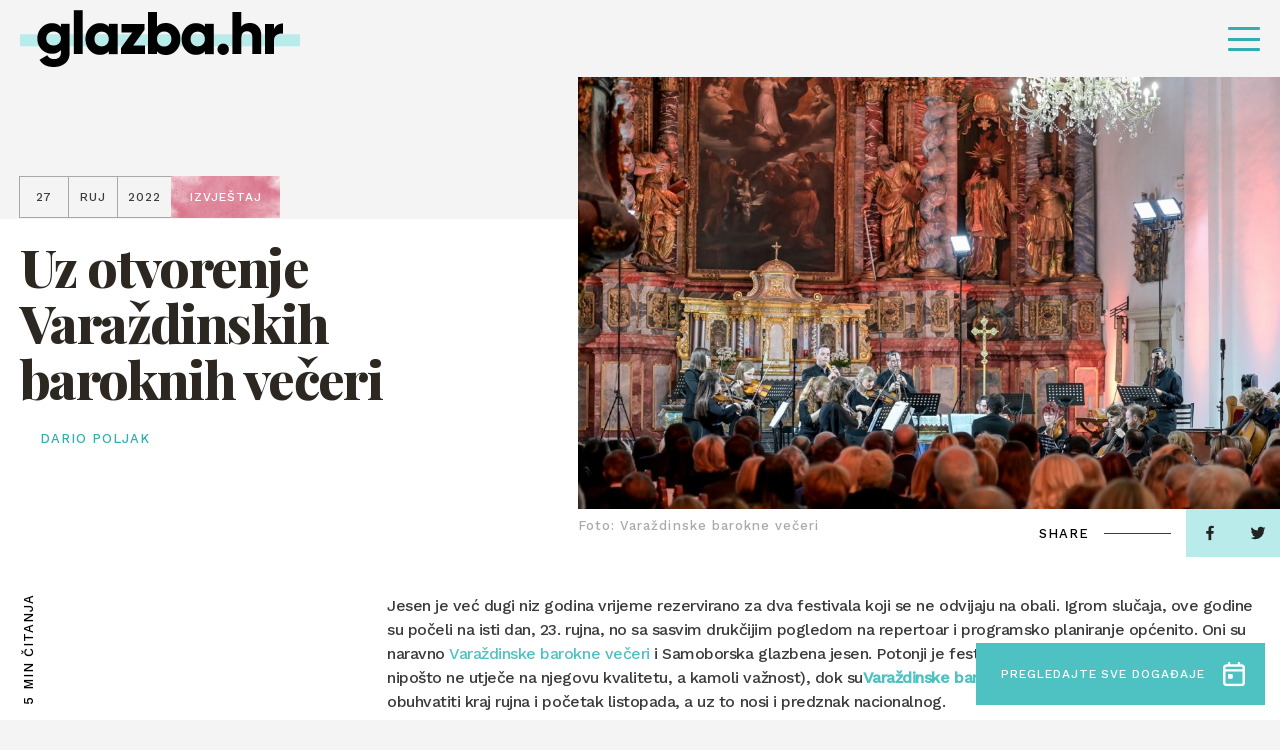

--- FILE ---
content_type: text/html; charset=UTF-8
request_url: https://glazba.hr/citaj/izvjestaj/uz-otvorenje-52-varazdinskih-baroknih-veceri/
body_size: 16396
content:
<!doctype html>
<html lang="hr">
<head>
    <meta http-equiv="Content-Type" content="text/html; charset=utf-8">
    <meta http-equiv="x-ua-compatible" content="ie=edge,chrome=1">
    <meta name="viewport" content="width=device-width, initial-scale=1.0, minimum-scale=1.0, maximum-scale=6.0, shrink-to-fit=no">
    <title>Uz otvorenje 52. Varaždinskih baroknih večeri</title>
    <meta name="format-detection" content="telephone=no">
    <meta name="csrf-token" content="ebd60868d1">
        <link rel="preconnect" href="https://fonts.gstatic.com">
    <link href="https://fonts.googleapis.com/css2?family=Work+Sans:wght@500&display=swap" rel="stylesheet">
    <link href="https://fonts.googleapis.com/css2?family=Playfair+Display:ital,wght@0,800;1,800&display=swap" rel="stylesheet">
    <link href="https://fonts.googleapis.com/css2?family=Roboto+Condensed:wght@700&display=swap" rel="stylesheet">
            <link rel="apple-touch-icon" sizes="180x180" href="https://glazba.hr/wp-content/themes/glazba-hr/public/img/favicon/apple-touch-icon.png">
    <link rel="icon" type="image/png" sizes="32x32" href="https://glazba.hr/wp-content/themes/glazba-hr/public/img/favicon/favicon-32x32.png">
    <link rel="icon" type="image/png" sizes="16x16" href="https://glazba.hr/wp-content/themes/glazba-hr/public/img/favicon/favicon-16x16.png">
    <link rel="manifest" href="https://glazba.hr/wp-content/themes/glazba-hr/public/img/favicon/site.webmanifest">
    <link rel="mask-icon" href="https://glazba.hr/wp-content/themes/glazba-hr/public/img/favicon/safari-pinned-tab.svg" color="#5bbad5">
    <meta name="msapplication-TileColor" content="#da532c">
    <meta name="theme-color" content="#ffffff">
    <link rel="stylesheet" href="https://cdn.jsdelivr.net/npm/add-to-calendar-button@1/assets/css/atcb.min.css">
    <script type="text/javascript">
        var admin_url = 'https://glazba.hr/wp-json/wp/ea/';
        var home_url = 'https://glazba.hr';
    </script>
    <!-- Google Tag Manager -->
    <script>(function(w,d,s,l,i){w[l]=w[l]||[];w[l].push({'gtm.start':
    new Date().getTime(),event:'gtm.js'});var f=d.getElementsByTagName(s)[0],
    j=d.createElement(s),dl=l!='dataLayer'?'&l='+l:'';j.async=true;j.src=
    'https://www.googletagmanager.com/gtm.js?id='+i+dl;f.parentNode.insertBefore(j,f);
    })(window,document,'script','dataLayer','GTM-57W84X5');</script>
    <!-- End Google Tag Manager -->
    <!-- Global site tag (gtag.js) - Google Analytics -->
    <script async src="https://www.googletagmanager.com/gtag/js?id=G-TN6VMBZ18P"></script>
    <script>
    window.dataLayer = window.dataLayer || [];
    function gtag(){dataLayer.push(arguments);}
    gtag('js', new Date());

    gtag('config', 'G-TN6VMBZ18P');
    </script>
    <!-- Meta Pixel Code -->
    <script>
        !function(f,b,e,v,n,t,s)
        {if(f.fbq)return;n=f.fbq=function(){n.callMethod?
        n.callMethod.apply(n,arguments):n.queue.push(arguments)};
        if(!f._fbq)f._fbq=n;n.push=n;n.loaded=!0;n.version='2.0';
        n.queue=[];t=b.createElement(e);t.async=!0;
        t.src=v;s=b.getElementsByTagName(e)[0];
        s.parentNode.insertBefore(t,s)}(window, document,'script',
        'https://connect.facebook.net/en_US/fbevents.js');
        fbq('init', '782391936377548');
        fbq('track', 'PageView');
        </script>
        <noscript><img height="1" width="1" style="display:none"
        src="https://www.facebook.com/tr?id=782391936377548&ev=PageView&noscript=1"
    /></noscript>
    <!-- End Meta Pixel Code -->

            <meta name="facebook-domain-verification" content="awpsczlinflg2a6pbun55863qoe8a0" />
    <script id="Cookiebot" src="https://consent.cookiebot.com/uc.js" data-cbid="6abab2db-ae41-4c9e-a0e8-53241fc35a5f" data-blockingmode="none" type="text/javascript"></script>

    
<!-- Search Engine Optimization by Rank Math - https://rankmath.com/ -->
<meta name="description" content="Jesen je već dugi niz godina vrijeme rezervirano za dva festivala koji se ne odvijaju na obali. Igrom slučaja, ove godine su počeli na isti dan, 23. rujna, no"/>
<meta name="robots" content="follow, index, max-snippet:-1, max-video-preview:-1, max-image-preview:large"/>
<link rel="canonical" href="https://glazba.hr/citaj/izvjestaj/uz-otvorenje-52-varazdinskih-baroknih-veceri/" />
<meta property="og:locale" content="hr_HR" />
<meta property="og:type" content="article" />
<meta property="og:title" content="Uz otvorenje 52. Varaždinskih baroknih večeri" />
<meta property="og:description" content="Jesen je već dugi niz godina vrijeme rezervirano za dva festivala koji se ne odvijaju na obali. Igrom slučaja, ove godine su počeli na isti dan, 23. rujna, no" />
<meta property="og:url" content="https://glazba.hr/citaj/izvjestaj/uz-otvorenje-52-varazdinskih-baroknih-veceri/" />
<meta property="og:site_name" content="Glazba.hr" />
<meta property="article:section" content="Izvještaj" />
<meta property="og:image" content="https://glazba.hr/wp-content/uploads/2022/09/vbv5.jpg" />
<meta property="og:image:secure_url" content="https://glazba.hr/wp-content/uploads/2022/09/vbv5.jpg" />
<meta property="og:image:width" content="1600" />
<meta property="og:image:height" content="872" />
<meta property="og:image:alt" content="Varaždinske barokne večeri" />
<meta property="og:image:type" content="image/jpeg" />
<meta property="article:published_time" content="2022-09-27T17:51:18+02:00" />
<meta name="twitter:card" content="summary_large_image" />
<meta name="twitter:title" content="Uz otvorenje 52. Varaždinskih baroknih večeri" />
<meta name="twitter:description" content="Jesen je već dugi niz godina vrijeme rezervirano za dva festivala koji se ne odvijaju na obali. Igrom slučaja, ove godine su počeli na isti dan, 23. rujna, no" />
<meta name="twitter:image" content="https://glazba.hr/wp-content/uploads/2022/09/vbv5.jpg" />
<meta name="twitter:label1" content="Written by" />
<meta name="twitter:data1" content="carolina" />
<meta name="twitter:label2" content="Time to read" />
<meta name="twitter:data2" content="4 minutes" />
<script type="application/ld+json" class="rank-math-schema">{"@context":"https://schema.org","@graph":[{"@type":["Organization","Person"],"@id":"https://glazba.hr/#person","name":"Glazba.hr","url":"https://glazba.hr"},{"@type":"WebSite","@id":"https://glazba.hr/#website","url":"https://glazba.hr","name":"Glazba.hr","publisher":{"@id":"https://glazba.hr/#person"},"inLanguage":"hr"},{"@type":"ImageObject","@id":"https://glazba.hr/wp-content/uploads/2022/09/vbv5.jpg","url":"https://glazba.hr/wp-content/uploads/2022/09/vbv5.jpg","width":"1600","height":"872","caption":"Vara\u017edinske barokne ve\u010deri","inLanguage":"hr"},{"@type":"WebPage","@id":"https://glazba.hr/citaj/izvjestaj/uz-otvorenje-52-varazdinskih-baroknih-veceri/#webpage","url":"https://glazba.hr/citaj/izvjestaj/uz-otvorenje-52-varazdinskih-baroknih-veceri/","name":"Uz otvorenje 52. Vara\u017edinskih baroknih ve\u010deri","datePublished":"2022-09-27T17:51:18+02:00","dateModified":"2022-09-27T17:51:18+02:00","isPartOf":{"@id":"https://glazba.hr/#website"},"primaryImageOfPage":{"@id":"https://glazba.hr/wp-content/uploads/2022/09/vbv5.jpg"},"inLanguage":"hr"},{"@type":"Person","@id":"https://glazba.hr/author/carolina/","name":"carolina","url":"https://glazba.hr/author/carolina/","image":{"@type":"ImageObject","@id":"https://secure.gravatar.com/avatar/1d3b9333002c1b44427a86cd560e19c1d50117ac1fccc9c2fda24ba798a0a175?s=96&amp;d=mm&amp;r=g","url":"https://secure.gravatar.com/avatar/1d3b9333002c1b44427a86cd560e19c1d50117ac1fccc9c2fda24ba798a0a175?s=96&amp;d=mm&amp;r=g","caption":"carolina","inLanguage":"hr"}},{"@type":"BlogPosting","headline":"Uz otvorenje 52. Vara\u017edinskih baroknih ve\u010deri","keywords":"Vara\u017edinskih baroknih ve\u010deri","datePublished":"2022-09-27T17:51:18+02:00","dateModified":"2022-09-27T17:51:18+02:00","articleSection":"Izvje\u0161taj","author":{"@id":"https://glazba.hr/author/carolina/","name":"carolina"},"publisher":{"@id":"https://glazba.hr/#person"},"description":"Jesen je ve\u0107 dugi niz godina vrijeme rezervirano za dva festivala koji se ne odvijaju na obali. Igrom slu\u010daja, ove godine su po\u010deli na isti dan, 23. rujna, no","name":"Uz otvorenje 52. Vara\u017edinskih baroknih ve\u010deri","@id":"https://glazba.hr/citaj/izvjestaj/uz-otvorenje-52-varazdinskih-baroknih-veceri/#richSnippet","isPartOf":{"@id":"https://glazba.hr/citaj/izvjestaj/uz-otvorenje-52-varazdinskih-baroknih-veceri/#webpage"},"image":{"@id":"https://glazba.hr/wp-content/uploads/2022/09/vbv5.jpg"},"inLanguage":"hr","mainEntityOfPage":{"@id":"https://glazba.hr/citaj/izvjestaj/uz-otvorenje-52-varazdinskih-baroknih-veceri/#webpage"}}]}</script>
<!-- /Rank Math WordPress SEO plugin -->

<link rel='dns-prefetch' href='//ajax.googleapis.com' />
<link rel="alternate" title="oEmbed (JSON)" type="application/json+oembed" href="https://glazba.hr/wp-json/oembed/1.0/embed?url=https%3A%2F%2Fglazba.hr%2Fcitaj%2Fizvjestaj%2Fuz-otvorenje-52-varazdinskih-baroknih-veceri%2F" />
<link rel="alternate" title="oEmbed (XML)" type="text/xml+oembed" href="https://glazba.hr/wp-json/oembed/1.0/embed?url=https%3A%2F%2Fglazba.hr%2Fcitaj%2Fizvjestaj%2Fuz-otvorenje-52-varazdinskih-baroknih-veceri%2F&#038;format=xml" />
<style id='wp-img-auto-sizes-contain-inline-css' type='text/css'>
img:is([sizes=auto i],[sizes^="auto," i]){contain-intrinsic-size:3000px 1500px}
/*# sourceURL=wp-img-auto-sizes-contain-inline-css */
</style>
<style id='classic-theme-styles-inline-css' type='text/css'>
/*! This file is auto-generated */
.wp-block-button__link{color:#fff;background-color:#32373c;border-radius:9999px;box-shadow:none;text-decoration:none;padding:calc(.667em + 2px) calc(1.333em + 2px);font-size:1.125em}.wp-block-file__button{background:#32373c;color:#fff;text-decoration:none}
/*# sourceURL=/wp-includes/css/classic-themes.min.css */
</style>
<link rel='stylesheet' id='style-css' href='https://glazba.hr/wp-content/themes/glazba-hr/public/css/style.css?id=4fea233e34daddf4ab10&#038;ver=1.0' type='text/css' media='' />
<link rel='stylesheet' id='vendor-css' href='https://glazba.hr/wp-content/themes/glazba-hr/public/css/vendor.css?id=8aee5c1c3723c226c3ab&#038;ver=1.0' type='text/css' media='' />
<link rel="https://api.w.org/" href="https://glazba.hr/wp-json/" /><link rel="alternate" title="JSON" type="application/json" href="https://glazba.hr/wp-json/wp/v2/posts/26923" /><link rel='shortlink' href='https://glazba.hr/?p=26923' />
<style id='global-styles-inline-css' type='text/css'>
:root{--wp--preset--aspect-ratio--square: 1;--wp--preset--aspect-ratio--4-3: 4/3;--wp--preset--aspect-ratio--3-4: 3/4;--wp--preset--aspect-ratio--3-2: 3/2;--wp--preset--aspect-ratio--2-3: 2/3;--wp--preset--aspect-ratio--16-9: 16/9;--wp--preset--aspect-ratio--9-16: 9/16;--wp--preset--color--black: #000000;--wp--preset--color--cyan-bluish-gray: #abb8c3;--wp--preset--color--white: #ffffff;--wp--preset--color--pale-pink: #f78da7;--wp--preset--color--vivid-red: #cf2e2e;--wp--preset--color--luminous-vivid-orange: #ff6900;--wp--preset--color--luminous-vivid-amber: #fcb900;--wp--preset--color--light-green-cyan: #7bdcb5;--wp--preset--color--vivid-green-cyan: #00d084;--wp--preset--color--pale-cyan-blue: #8ed1fc;--wp--preset--color--vivid-cyan-blue: #0693e3;--wp--preset--color--vivid-purple: #9b51e0;--wp--preset--gradient--vivid-cyan-blue-to-vivid-purple: linear-gradient(135deg,rgb(6,147,227) 0%,rgb(155,81,224) 100%);--wp--preset--gradient--light-green-cyan-to-vivid-green-cyan: linear-gradient(135deg,rgb(122,220,180) 0%,rgb(0,208,130) 100%);--wp--preset--gradient--luminous-vivid-amber-to-luminous-vivid-orange: linear-gradient(135deg,rgb(252,185,0) 0%,rgb(255,105,0) 100%);--wp--preset--gradient--luminous-vivid-orange-to-vivid-red: linear-gradient(135deg,rgb(255,105,0) 0%,rgb(207,46,46) 100%);--wp--preset--gradient--very-light-gray-to-cyan-bluish-gray: linear-gradient(135deg,rgb(238,238,238) 0%,rgb(169,184,195) 100%);--wp--preset--gradient--cool-to-warm-spectrum: linear-gradient(135deg,rgb(74,234,220) 0%,rgb(151,120,209) 20%,rgb(207,42,186) 40%,rgb(238,44,130) 60%,rgb(251,105,98) 80%,rgb(254,248,76) 100%);--wp--preset--gradient--blush-light-purple: linear-gradient(135deg,rgb(255,206,236) 0%,rgb(152,150,240) 100%);--wp--preset--gradient--blush-bordeaux: linear-gradient(135deg,rgb(254,205,165) 0%,rgb(254,45,45) 50%,rgb(107,0,62) 100%);--wp--preset--gradient--luminous-dusk: linear-gradient(135deg,rgb(255,203,112) 0%,rgb(199,81,192) 50%,rgb(65,88,208) 100%);--wp--preset--gradient--pale-ocean: linear-gradient(135deg,rgb(255,245,203) 0%,rgb(182,227,212) 50%,rgb(51,167,181) 100%);--wp--preset--gradient--electric-grass: linear-gradient(135deg,rgb(202,248,128) 0%,rgb(113,206,126) 100%);--wp--preset--gradient--midnight: linear-gradient(135deg,rgb(2,3,129) 0%,rgb(40,116,252) 100%);--wp--preset--font-size--small: 13px;--wp--preset--font-size--medium: 20px;--wp--preset--font-size--large: 36px;--wp--preset--font-size--x-large: 42px;--wp--preset--spacing--20: 0.44rem;--wp--preset--spacing--30: 0.67rem;--wp--preset--spacing--40: 1rem;--wp--preset--spacing--50: 1.5rem;--wp--preset--spacing--60: 2.25rem;--wp--preset--spacing--70: 3.38rem;--wp--preset--spacing--80: 5.06rem;--wp--preset--shadow--natural: 6px 6px 9px rgba(0, 0, 0, 0.2);--wp--preset--shadow--deep: 12px 12px 50px rgba(0, 0, 0, 0.4);--wp--preset--shadow--sharp: 6px 6px 0px rgba(0, 0, 0, 0.2);--wp--preset--shadow--outlined: 6px 6px 0px -3px rgb(255, 255, 255), 6px 6px rgb(0, 0, 0);--wp--preset--shadow--crisp: 6px 6px 0px rgb(0, 0, 0);}:where(.is-layout-flex){gap: 0.5em;}:where(.is-layout-grid){gap: 0.5em;}body .is-layout-flex{display: flex;}.is-layout-flex{flex-wrap: wrap;align-items: center;}.is-layout-flex > :is(*, div){margin: 0;}body .is-layout-grid{display: grid;}.is-layout-grid > :is(*, div){margin: 0;}:where(.wp-block-columns.is-layout-flex){gap: 2em;}:where(.wp-block-columns.is-layout-grid){gap: 2em;}:where(.wp-block-post-template.is-layout-flex){gap: 1.25em;}:where(.wp-block-post-template.is-layout-grid){gap: 1.25em;}.has-black-color{color: var(--wp--preset--color--black) !important;}.has-cyan-bluish-gray-color{color: var(--wp--preset--color--cyan-bluish-gray) !important;}.has-white-color{color: var(--wp--preset--color--white) !important;}.has-pale-pink-color{color: var(--wp--preset--color--pale-pink) !important;}.has-vivid-red-color{color: var(--wp--preset--color--vivid-red) !important;}.has-luminous-vivid-orange-color{color: var(--wp--preset--color--luminous-vivid-orange) !important;}.has-luminous-vivid-amber-color{color: var(--wp--preset--color--luminous-vivid-amber) !important;}.has-light-green-cyan-color{color: var(--wp--preset--color--light-green-cyan) !important;}.has-vivid-green-cyan-color{color: var(--wp--preset--color--vivid-green-cyan) !important;}.has-pale-cyan-blue-color{color: var(--wp--preset--color--pale-cyan-blue) !important;}.has-vivid-cyan-blue-color{color: var(--wp--preset--color--vivid-cyan-blue) !important;}.has-vivid-purple-color{color: var(--wp--preset--color--vivid-purple) !important;}.has-black-background-color{background-color: var(--wp--preset--color--black) !important;}.has-cyan-bluish-gray-background-color{background-color: var(--wp--preset--color--cyan-bluish-gray) !important;}.has-white-background-color{background-color: var(--wp--preset--color--white) !important;}.has-pale-pink-background-color{background-color: var(--wp--preset--color--pale-pink) !important;}.has-vivid-red-background-color{background-color: var(--wp--preset--color--vivid-red) !important;}.has-luminous-vivid-orange-background-color{background-color: var(--wp--preset--color--luminous-vivid-orange) !important;}.has-luminous-vivid-amber-background-color{background-color: var(--wp--preset--color--luminous-vivid-amber) !important;}.has-light-green-cyan-background-color{background-color: var(--wp--preset--color--light-green-cyan) !important;}.has-vivid-green-cyan-background-color{background-color: var(--wp--preset--color--vivid-green-cyan) !important;}.has-pale-cyan-blue-background-color{background-color: var(--wp--preset--color--pale-cyan-blue) !important;}.has-vivid-cyan-blue-background-color{background-color: var(--wp--preset--color--vivid-cyan-blue) !important;}.has-vivid-purple-background-color{background-color: var(--wp--preset--color--vivid-purple) !important;}.has-black-border-color{border-color: var(--wp--preset--color--black) !important;}.has-cyan-bluish-gray-border-color{border-color: var(--wp--preset--color--cyan-bluish-gray) !important;}.has-white-border-color{border-color: var(--wp--preset--color--white) !important;}.has-pale-pink-border-color{border-color: var(--wp--preset--color--pale-pink) !important;}.has-vivid-red-border-color{border-color: var(--wp--preset--color--vivid-red) !important;}.has-luminous-vivid-orange-border-color{border-color: var(--wp--preset--color--luminous-vivid-orange) !important;}.has-luminous-vivid-amber-border-color{border-color: var(--wp--preset--color--luminous-vivid-amber) !important;}.has-light-green-cyan-border-color{border-color: var(--wp--preset--color--light-green-cyan) !important;}.has-vivid-green-cyan-border-color{border-color: var(--wp--preset--color--vivid-green-cyan) !important;}.has-pale-cyan-blue-border-color{border-color: var(--wp--preset--color--pale-cyan-blue) !important;}.has-vivid-cyan-blue-border-color{border-color: var(--wp--preset--color--vivid-cyan-blue) !important;}.has-vivid-purple-border-color{border-color: var(--wp--preset--color--vivid-purple) !important;}.has-vivid-cyan-blue-to-vivid-purple-gradient-background{background: var(--wp--preset--gradient--vivid-cyan-blue-to-vivid-purple) !important;}.has-light-green-cyan-to-vivid-green-cyan-gradient-background{background: var(--wp--preset--gradient--light-green-cyan-to-vivid-green-cyan) !important;}.has-luminous-vivid-amber-to-luminous-vivid-orange-gradient-background{background: var(--wp--preset--gradient--luminous-vivid-amber-to-luminous-vivid-orange) !important;}.has-luminous-vivid-orange-to-vivid-red-gradient-background{background: var(--wp--preset--gradient--luminous-vivid-orange-to-vivid-red) !important;}.has-very-light-gray-to-cyan-bluish-gray-gradient-background{background: var(--wp--preset--gradient--very-light-gray-to-cyan-bluish-gray) !important;}.has-cool-to-warm-spectrum-gradient-background{background: var(--wp--preset--gradient--cool-to-warm-spectrum) !important;}.has-blush-light-purple-gradient-background{background: var(--wp--preset--gradient--blush-light-purple) !important;}.has-blush-bordeaux-gradient-background{background: var(--wp--preset--gradient--blush-bordeaux) !important;}.has-luminous-dusk-gradient-background{background: var(--wp--preset--gradient--luminous-dusk) !important;}.has-pale-ocean-gradient-background{background: var(--wp--preset--gradient--pale-ocean) !important;}.has-electric-grass-gradient-background{background: var(--wp--preset--gradient--electric-grass) !important;}.has-midnight-gradient-background{background: var(--wp--preset--gradient--midnight) !important;}.has-small-font-size{font-size: var(--wp--preset--font-size--small) !important;}.has-medium-font-size{font-size: var(--wp--preset--font-size--medium) !important;}.has-large-font-size{font-size: var(--wp--preset--font-size--large) !important;}.has-x-large-font-size{font-size: var(--wp--preset--font-size--x-large) !important;}
/*# sourceURL=global-styles-inline-css */
</style>
</head>
<body class="wp-singular post-template-default single single-post postid-26923 single-format-standard wp-theme-glazba-hr singular loaded" data-method='smoothScroll'>
    <!-- Google Tag Manager (noscript) -->
    <noscript><iframe src="https://www.googletagmanager.com/ns.html?id=GTM-57W84X5"
    height="0" width="0" style="display:none;visibility:hidden"></iframe></noscript>
    <!-- End Google Tag Manager (noscript) -->
    <svg xmlns="http://www.w3.org/2000/svg" class="visually-hidden"><defs><symbol id="search-icon" viewBox="0 0 23.226 23.429"><path d="M282.62 279.867l-4.359-4.4a9.914 9.914 0 10-8.33 4.566 9.819 9.819 0 005.4-1.615l4.36 4.4a2.056 2.056 0 002.926 0 2.1 2.1 0 00.003-2.951zm-20.282-9.849a7.593 7.593 0 1113.549 4.74l-1.257 1.268a7.513 7.513 0 01-4.7 1.651 7.626 7.626 0 01-7.592-7.659z" transform="translate(-260 -260.001)"/></symbol><symbol id="speaker-icon" viewBox="0 0 19 16.937"><path d="M10.549 16.937a1.982 1.982 0 01-1.3-.51l-3.17-2.666H2.153A2.165 2.165 0 010 11.643V5.292a2.164 2.164 0 012.153-2.116h3.926L9.246.51a1.98 1.98 0 011.3-.51 2.056 2.056 0 01.854.194 2.131 2.131 0 011.267 1.922v12.7a2.132 2.132 0 01-1.267 1.927 2.052 2.052 0 01-.851.194zM2.153 5.292v6.35H6.46a1.4 1.4 0 01.759.256l1.267 1.106 2.027 1.815V2.116L8.486 3.931 7.219 5.037a1.405 1.405 0 01-.759.255H2.153zm15.6 9.527a1.046 1.046 0 01-.529-.142l-1.773-1.059a1.093 1.093 0 01-.381-1.446.962.962 0 01.868-.529 1.048 1.048 0 01.525.143l1.9 1.058a1.243 1.243 0 01.38 1.446 1.265 1.265 0 01-.988.53zm.1-5.293h-2.02a.992.992 0 01-1.013-1.058.992.992 0 011.013-1.059h2.027A1.1 1.1 0 0119 8.468a1.1 1.1 0 01-1.14 1.058zm-1.91-4.233a.964.964 0 01-.87-.529 1.093 1.093 0 01.381-1.446l1.773-1.058a1.046 1.046 0 01.529-.142 1.265 1.265 0 01.991.529 1.244 1.244 0 01-.38 1.446l-1.9 1.059a1.05 1.05 0 01-.524.141z"/></symbol><symbol id="camera-icon" viewBox="0 0 19 17.1"><path id="Shape" d="M11.332 17.1h-8.47A2.842 2.842 0 010 14.25v-5.7a2.933 2.933 0 01.916-2.173A3.987 3.987 0 010 3.8a3.792 3.792 0 016.638-2.513 3.793 3.793 0 016.64 2.513 3.6 3.6 0 01-.687 2.173 2.852 2.852 0 011.489 1.669l1.83-1.449A1.9 1.9 0 0119 7.677v7.447a1.9 1.9 0 01-3.09 1.484l-1.831-1.448a2.887 2.887 0 01-2.747 1.94zm-8.47-9.5a.994.994 0 00-1.03.95v5.7a.994.994 0 001.03.951h8.47a.994.994 0 001.03-.951v-5.7a.994.994 0 00-1.03-.95h-8.47zm14.193.076l-2.862 2.281v2.886l2.862 2.28V7.677zM9.5 1.9a1.881 1.881 0 00-1.946 1.9A1.881 1.881 0 009.5 5.7a1.847 1.847 0 001.832-1.9A1.847 1.847 0 009.5 1.9zm-5.722 0a1.949 1.949 0 00-1.946 1.9 1.949 1.949 0 001.946 1.9 1.846 1.846 0 001.83-1.9 1.847 1.847 0 00-1.83-1.9z"/></symbol><symbol id="dots-icon" viewBox="0 0 14.167 14.167"><path d="M11.667 12.917a1.25 1.25 0 111.25 1.25 1.25 1.25 0 01-1.25-1.25zm-5.833 0a1.25 1.25 0 111.25 1.25 1.25 1.25 0 01-1.251-1.25zm-5.834 0a1.25 1.25 0 111.25 1.25A1.25 1.25 0 010 12.917zm11.667-5.834a1.25 1.25 0 111.25 1.25 1.25 1.25 0 01-1.25-1.25zm-5.833 0a1.25 1.25 0 111.25 1.25 1.25 1.25 0 01-1.251-1.25zM0 7.083a1.25 1.25 0 111.25 1.25A1.25 1.25 0 010 7.083zM11.667 1.25a1.25 1.25 0 111.25 1.25 1.25 1.25 0 01-1.25-1.25zm-5.833 0A1.25 1.25 0 117.083 2.5a1.25 1.25 0 01-1.25-1.25zM0 1.25A1.25 1.25 0 111.25 2.5 1.25 1.25 0 010 1.25z"/></symbol><symbol id="arrow-right" viewBox="0 0 41.342 16.85"><g fill="rgba(0,0,0,0)" stroke-linecap="round"><path transform="translate(.5 8.425)" d="M0 0h39.466"/><path transform="translate(31.201 8.425)" d="M9.437 0L0 7.722"/><path transform="translate(31.201 .704)" d="M9.437 7.722L0 0"/></g></symbol><symbol id="arrow-right-2" viewBox="0 0 26.261 18.377"><path d="M0 9.845V8.532a.657.657 0 01.657-.657h21.232l-5.843-5.83a.657.657 0 010-.932l.932-.919a.657.657 0 01.932 0l8.062 8.049a.985.985 0 01.289.7v.5a1.011 1.011 0 01-.289.7l-8.062 8.04a.657.657 0 01-.932 0l-.932-.932a.643.643 0 010-.919l5.843-5.83H.657A.657.657 0 010 9.845z"/></symbol><symbol id="arrow-right-3" viewBox="0 0 41.342 16.85"><g id="Arrow" transform="translate(.5 .704)" fill="rgba(0,0,0,0)" stroke="#4ec1c2" stroke-linecap="round" stroke-width="1"><path id="Line_4" data-name="Line 4" transform="translate(0 7.721)" d="M0 0h39.466"/><path id="Line_6" data-name="Line 6" transform="translate(30.701 7.721)" d="M9.437 0L0 7.722"/><path id="Line_7" data-name="Line 7" transform="translate(30.701)" d="M9.437 7.722L0 0"/></g></symbol><symbol id="arrow-left" viewBox="0 0 41.342 16.851"><g fill="rgba(0,0,0,0)" stroke="#fff" stroke-linecap="round"><path data-name="Line 4" transform="translate(1.377 8.426)" d="M39.466 0H0"/><path data-name="Line 6" transform="translate(.704 8.426)" d="M0 0l9.437 7.722"/><path data-name="Line 7" transform="translate(.704 .704)" d="M0 7.722L9.437 0"/></g></symbol><symbol id="arrow-left-2" viewBox="0 0 41.342 16.85"><g fill="rgba(0,0,0,0)" stroke="#000" stroke-linecap="round"><path data-name="Line 4" transform="translate(1.377 8.425)" d="M39.466 0H0"/><path data-name="Line 6" transform="translate(.704 8.425)" d="M0 0l9.437 7.722"/><path data-name="Line 7" transform="translate(.704 .704)" d="M0 7.722L9.437 0"/></g></symbol><symbol id="arrow-left-3" viewBox="0 0 41.342 16.851"><g id="Arrow" transform="translate(.704 .704)" fill="rgba(0,0,0,0)" stroke="#4ec1c2" stroke-linecap="round" stroke-width="1"><path id="Line_4" data-name="Line 4" transform="translate(.672 7.722)" d="M39.466 0H0"/><path id="Line_6" data-name="Line 6" transform="translate(0 7.722)" d="M0 0l9.437 7.722"/><path id="Line_7" data-name="Line 7" d="M0 7.722L9.437 0"/></g></symbol><symbol id="quotes" viewBox="0 0 29.05 22.644"><path id="Path_1251" data-name="Path 1251" d="M52.274-478.513L55.146-490H49.4c-4.308 10.383-5.3 13.476-5.3 16.679a5.833 5.833 0 006.075 5.965 5.806 5.806 0 005.965-5.965 5.124 5.124 0 00-3.866-5.192zm17.01 0L72.156-490h-5.744c-4.308 10.383-5.3 13.476-5.3 16.679a5.806 5.806 0 005.965 5.965 5.833 5.833 0 006.075-5.965 5.242 5.242 0 00-3.868-5.192z" transform="translate(-44.1 490)"/></symbol><symbol id="facebook" viewBox="0 0 7.529 14.87"><path d="M4.887 14.87V8.087h2.22l.332-2.643H4.887V3.756c0-.765.207-1.287 1.277-1.287h1.365V.1A17.819 17.819 0 005.54 0a3.147 3.147 0 00-3.315 3.494v1.949H0v2.644h2.225v6.783z"/></symbol><symbol id="twitter" viewBox="0 0 14.524 12.107"><path d="M4.568 12.107a8.539 8.539 0 008.478-8.7c0-.132 0-.263-.009-.395a6.137 6.137 0 001.487-1.582 5.877 5.877 0 01-1.711.482 3.06 3.06 0 001.31-1.688 5.911 5.911 0 01-1.892.742A2.943 2.943 0 0010.056 0a3.02 3.02 0 00-2.981 3.056 3.19 3.19 0 00.077.7A8.392 8.392 0 011.011.56 3.1 3.1 0 00.608 2.1a3.077 3.077 0 001.325 2.54 2.909 2.909 0 01-1.349-.382v.038a3.039 3.039 0 002.39 3 2.908 2.908 0 01-1.346.051 3 3 0 002.784 2.122A5.89 5.89 0 010 10.734a8.279 8.279 0 004.568 1.373"/></symbol><symbol id="instagram" viewBox="0 0 14.524 14.897"><path d="M7.262 14.9c-1.952 0-2.211-.009-2.994-.045a5.238 5.238 0 01-1.763-.347 3.516 3.516 0 01-1.286-.859 3.624 3.624 0 01-.837-1.319 5.616 5.616 0 01-.338-1.808C.008 9.717 0 9.451 0 7.448S.008 5.18.044 4.377a5.626 5.626 0 01.338-1.808 3.622 3.622 0 01.837-1.318A3.54 3.54 0 012.505.39 5.277 5.277 0 014.268.044C5.054.008 5.314 0 7.262 0s2.208.008 2.994.044A5.272 5.272 0 0112.02.39a3.54 3.54 0 011.286.86 3.654 3.654 0 01.838 1.318 5.652 5.652 0 01.337 1.808c.035.787.044 1.049.044 3.071s-.008 2.284-.044 3.071a5.641 5.641 0 01-.337 1.808 3.655 3.655 0 01-.838 1.319 3.516 3.516 0 01-1.286.859 5.233 5.233 0 01-1.763.347c-.783.037-1.042.049-2.995.049zm0-13.555c-1.941 0-2.171.008-2.934.043a3.908 3.908 0 00-1.349.256 2.243 2.243 0 00-.835.557 2.289 2.289 0 00-.542.857 4.169 4.169 0 00-.251 1.383c-.035.8-.043 1.034-.043 3.01s.007 2.213.043 3.01a4.156 4.156 0 00.249 1.38 2.306 2.306 0 00.542.857 2.239 2.239 0 00.835.556 3.879 3.879 0 001.349.258c.763.036.993.043 2.934.043s2.171-.008 2.935-.043a3.89 3.89 0 001.349-.258 2.25 2.25 0 00.835-.556 2.334 2.334 0 00.543-.857 4.187 4.187 0 00.25-1.382c.035-.784.042-1.019.042-3.01s-.007-2.227-.042-3.01a4.2 4.2 0 00-.25-1.383 2.308 2.308 0 00-.543-.857 2.255 2.255 0 00-.835-.557 3.919 3.919 0 00-1.344-.257c-.766-.035-1-.043-2.938-.043zm0 9.932a3.783 3.783 0 01-3.73-3.826 3.783 3.783 0 013.73-3.826 3.782 3.782 0 013.728 3.826 3.782 3.782 0 01-3.728 3.823zm0-6.308a2.483 2.483 0 102.421 2.479 2.455 2.455 0 00-2.421-2.482zm3.877-.6a.894.894 0 11.871-.894.884.884 0 01-.871.891z"/></symbol><symbol id="img-ico" viewBox="0 0 19.812 15.851"><path d="M17.784 15.851H2.029A1.962 1.962 0 010 13.869V1.981A1.961 1.961 0 012.029 0h15.755a1.961 1.961 0 012.028 1.981v11.888a1.961 1.961 0 01-2.028 1.982zM4.535 10.068L2.029 11.9v1.967h15.755V11.26c0-.042-.08-.094-.173-.155l-.066-.044L14.2 7.318l-5.133 4.34a1.121 1.121 0 01-.645.23.971.971 0 01-.43-.1zm-.1-2.143a1.093 1.093 0 01.459.105l3.342 1.691 5.49-4.54a.909.909 0 01.635-.229 1.078 1.078 0 01.8.332l2.626 3.069V1.981H2.029v7.486L3.82 8.11a1.2 1.2 0 01.615-.185zm3.442-.99a1.428 1.428 0 01-1.432-1.487 1.427 1.427 0 011.432-1.485 1.54 1.54 0 011.552 1.485 1.541 1.541 0 01-1.552 1.487z"/></symbol><symbol id="calendar-ico" viewBox="0 0 22.701 25.124"><path d="M18.917 25.124H3.784A3.875 3.875 0 010 21.355V6.28a3.875 3.875 0 013.784-3.768h1.362V1.256A1.181 1.181 0 016.357 0a1.181 1.181 0 011.21 1.256v1.256h7.566V1.256A1.283 1.283 0 0116.344 0a1.314 1.314 0 011.362 1.256v1.256h1.211A3.758 3.758 0 0122.7 6.28v15.075a3.758 3.758 0 01-3.784 3.769zM2.573 10.049v11.306a1.283 1.283 0 001.211 1.256h15.133a1.181 1.181 0 001.211-1.256V10.049zm1.211-5.025A1.283 1.283 0 002.573 6.28v1.256h17.555V6.28a1.181 1.181 0 00-1.211-1.256H3.784zm5.145 12.562H6.357a1.181 1.181 0 01-1.211-1.257v-2.513a1.181 1.181 0 011.211-1.256h2.572a1.282 1.282 0 011.209 1.256v2.513a1.283 1.283 0 01-1.209 1.257z"/></symbol><symbol id="x-ico" viewBox="0 0 28.284 28.284"><g data-name="Icons/Grid"><path d="M9.889 20a1 1 0 01-1-1v-7.889H1a1 1 0 01-1-1v-.222a1 1 0 011-1h7.889V1a1 1 0 011-1h.222a1 1 0 011 1v7.889H19a1 1 0 011 1v.222a1 1 0 01-1 1h-7.889V19a1 1 0 01-1 1z" transform="rotate(45 7.071 17.07)" fill="#fff" data-name="Group 50"/></g></symbol><symbol id="cross-icon" viewBox="0 0 20 20"><path d="M9.889 20a1 1 0 01-1-1v-7.889H1a1 1 0 01-1-1v-.222a1 1 0 011-1h7.889V1a1 1 0 011-1h.222a1 1 0 011 1v7.889H19a1 1 0 011 1v.222a1 1 0 01-1 1h-7.889V19a1 1 0 01-1 1z"/></symbol></defs></svg>	<div id="app">
        <header class="header" id="go-to-the-top">
            <div class="header-container">
                <div class="header-inner">
                    <div class="site-logo">
                        <a href="https://glazba.hr" class="site-logo-link">
                            <i class="site-logo-bg"></i>
                            <img width="299" height="69"src="https://glazba.hr/wp-content/themes/glazba-hr/public/img/logo.png"
                                class="site-logo-img" alt="glazba.hr logo">
                        </a>
                    </div>
                                            <nav class="header-nav desktop-nav">
                            <ul class="header-nav-ul">
                                                                        <li class="header-nav-li category-1">
                                            <a href="https://glazba.hr/vijesti/" class="header-nav-link ">Vijesti</a>
                                                                                            <ul class="header-nav-sub-ul">
                                                                                                                <li class="header-nav-sub-li">
                                                                <a href="https://glazba.hr/vijesti/sve-vijesti/" class="header-nav-sub-link">Vijesti</a>
                                                            </li>
                                                                                                                                                                        <li class="header-nav-sub-li">
                                                                <a href="https://glazba.hr/vijesti/oglasna-ploca/" class="header-nav-sub-link">Oglasna ploča</a>
                                                            </li>
                                                                                                                                                                                                                                                                                <li class="header-nav-sub-li">
                                                                <a href="https://glazba.hr/vijesti/zagrebacki-festival/" class="header-nav-sub-link">Zagrebački festival</a>
                                                            </li>
                                                                                                                                                                        <li class="header-nav-sub-li">
                                                                <a href="https://glazba.hr/vijesti/cesarica/" class="header-nav-sub-link">Cesarica</a>
                                                            </li>
                                                                                                                                                                        <li class="header-nav-sub-li">
                                                                <a href="https://glazba.hr/vijesti/daj-5/" class="header-nav-sub-link">Daj 5</a>
                                                            </li>
                                                                                                                                                            </ul>
                                                                                    </li>
                                                                                                            <li class="header-nav-li category-3">
                                            <a href="https://glazba.hr/dogadanja/" class="header-nav-link ">Događanja</a>
                                                                                    </li>
                                                                                                            <li class="header-nav-li category-2">
                                            <a href="https://glazba.hr/citaj/" class="header-nav-link ">Čitaj</a>
                                                                                            <ul class="header-nav-sub-ul">
                                                                                                                <li class="header-nav-sub-li">
                                                                <a href="https://glazba.hr/citaj/intervju/" class="header-nav-sub-link">Intervju</a>
                                                            </li>
                                                                                                                                                                        <li class="header-nav-sub-li">
                                                                <a href="https://glazba.hr/citaj/izvjestaj/" class="header-nav-sub-link">Izvještaj</a>
                                                            </li>
                                                                                                                                                                        <li class="header-nav-sub-li">
                                                                <a href="https://glazba.hr/citaj/komentar/" class="header-nav-sub-link">Recenzija</a>
                                                            </li>
                                                                                                                                                                        <li class="header-nav-sub-li">
                                                                <a href="https://glazba.hr/citaj/price/" class="header-nav-sub-link">Priče</a>
                                                            </li>
                                                                                                                                                                        <li class="header-nav-sub-li">
                                                                <a href="https://glazba.hr/citaj/kolumne/" class="header-nav-sub-link">Kolumne</a>
                                                            </li>
                                                                                                                                                                        <li class="header-nav-sub-li">
                                                                <a href="https://glazba.hr/citaj/digital-i-biz/" class="header-nav-sub-link">Digital & Biz</a>
                                                            </li>
                                                                                                                                                                        <li class="header-nav-sub-li">
                                                                <a href="https://glazba.hr/citaj/retrospektiva/" class="header-nav-sub-link">Retrospektiva</a>
                                                            </li>
                                                                                                                                                            </ul>
                                                                                    </li>
                                                                                                            <li class="header-nav-li category-4">
                                            <a href="https://glazba.hr/slusaj-gledaj/" class="header-nav-link ">Slušaj & Gledaj</a>
                                                                                            <ul class="header-nav-sub-ul">
                                                                                                                <li class="header-nav-sub-li">
                                                                <a href="https://glazba.hr/slusaj-gledaj/koncerti/" class="header-nav-sub-link">Replay</a>
                                                            </li>
                                                                                                                                                                        <li class="header-nav-sub-li">
                                                                <a href="https://glazba.hr/slusaj-gledaj/tjedni-gramofon/" class="header-nav-sub-link">Tjedni gramofon</a>
                                                            </li>
                                                                                                                                                                        <li class="header-nav-sub-li">
                                                                <a href="https://glazba.hr/slusaj-gledaj/podcast/" class="header-nav-sub-link">Podcast</a>
                                                            </li>
                                                                                                                                                                        <li class="header-nav-sub-li">
                                                                <a href="https://glazba.hr/slusaj-gledaj/slusaonica/" class="header-nav-sub-link">Video priče</a>
                                                            </li>
                                                                                                                                                                        <li class="header-nav-sub-li">
                                                                <a href="https://glazba.hr/slusaj-gledaj/recording-score/" class="header-nav-sub-link">Recording + score</a>
                                                            </li>
                                                                                                                                                            </ul>
                                                                                    </li>
                                                                                                </ul>
                        </nav>
                                        <form action="https://glazba.hr/" class="header-search-wrap desktop-search" data-method="headerSearch">
                        <div class="search-bar">
                            <button type="submit" class="search-btn-submit">
                                <svg class="search-icon-svg">
                                    <use xlink:href="#search-icon"></use>
                                </svg>
                            </button>
                            <input type="s" name="s" class="search-input" placeholder="Pretražite Glazba.hr">
                        </div>
                        <div name="search" type="submit" class="search-btn-trigger">
                            <svg class="inactive">
                                <use xlink:href="#search-icon"></use>
                            </svg>
                            <svg class="active">
                                <use xlink:href="#cross-icon"></use>
                            </svg>
                        </div>
                    </form>
                                            <div class="social-wrap header-social desktop-social">
                                                            <a href="https://www.facebook.com/glazba.hr.portal" target="_blank" rel="noopener noreferrer" class="social-block" aria-label="facebook">
                                    <svg class="default-svg">
                                        <use xlink:href="#facebook"></use>
                                    </svg>
                                    <svg class="hover-svg">
                                        <use xlink:href="#facebook"></use>
                                    </svg>
                                </a>
                                                            <a href="https://www.instagram.com/glazba.hr.portal/" target="_blank" rel="noopener noreferrer" class="social-block" aria-label="facebook">
                                    <svg class="default-svg">
                                        <use xlink:href="#instagram"></use>
                                    </svg>
                                    <svg class="hover-svg">
                                        <use xlink:href="#instagram"></use>
                                    </svg>
                                </a>
                                                    </div>
                                        <div class="menu-btn" data-method="mobileTrigger">
                        <span></span>
                        <span></span>
                        <span></span>
                        <span></span>
                    </div>
                </div>
                <div class="mobile-menu-wrap">
                    <div class="mobile-menu-inner">
                        <form action="https://glazba.hr/" class="header-search-wrap mobile-search">
                            <div class="search-bar">
                                <input type="s" name="s" class="search-input">
                            </div>
                            <button type="submit" class="search-btn-submit">
                                <svg class="search-icon-svg">
                                    <use xlink:href="#search-icon"></use>
                                </svg>
                            </button>
                        </form>
                                                <nav class="header-nav mobile-nav" data-method="mobileMenuNav">
                            <ul class="header-nav-ul">
                                                                        <li class="header-nav-li category-1">
                                            <a href="https://glazba.hr/vijesti/" class="header-nav-link ">Vijesti</a>
                                                                                            <i class="nav-arrow"></i>
                                                <ul class="header-nav-sub-ul">
                                                                                                                <li class="header-nav-sub-li">
                                                                <a href="https://glazba.hr/vijesti/sve-vijesti/" class="header-nav-sub-link">Vijesti</a>
                                                            </li>
                                                                                                                                                                        <li class="header-nav-sub-li">
                                                                <a href="https://glazba.hr/vijesti/oglasna-ploca/" class="header-nav-sub-link">Oglasna ploča</a>
                                                            </li>
                                                                                                                                                                        <li class="header-nav-sub-li">
                                                                <a href="https://glazba.hr/vijesti/32-mbz/" class="header-nav-sub-link">32. MBZ</a>
                                                            </li>
                                                                                                                                                                        <li class="header-nav-sub-li">
                                                                <a href="https://glazba.hr/vijesti/porin/" class="header-nav-sub-link">Porin</a>
                                                            </li>
                                                                                                                                                                        <li class="header-nav-sub-li">
                                                                <a href="https://glazba.hr/vijesti/zagrebacki-festival/" class="header-nav-sub-link">Zagrebački festival</a>
                                                            </li>
                                                                                                                                                                        <li class="header-nav-sub-li">
                                                                <a href="https://glazba.hr/vijesti/cesarica/" class="header-nav-sub-link">Cesarica</a>
                                                            </li>
                                                                                                                                                                        <li class="header-nav-sub-li">
                                                                <a href="https://glazba.hr/vijesti/daj-5/" class="header-nav-sub-link">Daj 5</a>
                                                            </li>
                                                                                                                                                            </ul>
                                                                                    </li>
                                                                                                            <li class="header-nav-li category-3">
                                            <a href="https://glazba.hr/dogadanja/" class="header-nav-link ">Događanja</a>
                                                                                    </li>
                                                                                                            <li class="header-nav-li category-2">
                                            <a href="https://glazba.hr/citaj/" class="header-nav-link ">Čitaj</a>
                                                                                            <i class="nav-arrow"></i>
                                                <ul class="header-nav-sub-ul">
                                                                                                                <li class="header-nav-sub-li">
                                                                <a href="https://glazba.hr/citaj/intervju/" class="header-nav-sub-link">Intervju</a>
                                                            </li>
                                                                                                                                                                        <li class="header-nav-sub-li">
                                                                <a href="https://glazba.hr/citaj/izvjestaj/" class="header-nav-sub-link">Izvještaj</a>
                                                            </li>
                                                                                                                                                                        <li class="header-nav-sub-li">
                                                                <a href="https://glazba.hr/citaj/komentar/" class="header-nav-sub-link">Recenzija</a>
                                                            </li>
                                                                                                                                                                        <li class="header-nav-sub-li">
                                                                <a href="https://glazba.hr/citaj/price/" class="header-nav-sub-link">Priče</a>
                                                            </li>
                                                                                                                                                                        <li class="header-nav-sub-li">
                                                                <a href="https://glazba.hr/citaj/kolumne/" class="header-nav-sub-link">Kolumne</a>
                                                            </li>
                                                                                                                                                                        <li class="header-nav-sub-li">
                                                                <a href="https://glazba.hr/citaj/digital-i-biz/" class="header-nav-sub-link">Digital & Biz</a>
                                                            </li>
                                                                                                                                                                        <li class="header-nav-sub-li">
                                                                <a href="https://glazba.hr/citaj/retrospektiva/" class="header-nav-sub-link">Retrospektiva</a>
                                                            </li>
                                                                                                                                                            </ul>
                                                                                    </li>
                                                                                                            <li class="header-nav-li category-4">
                                            <a href="https://glazba.hr/slusaj-gledaj/" class="header-nav-link ">Slušaj & Gledaj</a>
                                                                                            <i class="nav-arrow"></i>
                                                <ul class="header-nav-sub-ul">
                                                                                                                <li class="header-nav-sub-li">
                                                                <a href="https://glazba.hr/slusaj-gledaj/koncerti/" class="header-nav-sub-link">Replay</a>
                                                            </li>
                                                                                                                                                                        <li class="header-nav-sub-li">
                                                                <a href="https://glazba.hr/slusaj-gledaj/tjedni-gramofon/" class="header-nav-sub-link">Tjedni gramofon</a>
                                                            </li>
                                                                                                                                                                        <li class="header-nav-sub-li">
                                                                <a href="https://glazba.hr/slusaj-gledaj/podcast/" class="header-nav-sub-link">Podcast</a>
                                                            </li>
                                                                                                                                                                        <li class="header-nav-sub-li">
                                                                <a href="https://glazba.hr/slusaj-gledaj/slusaonica/" class="header-nav-sub-link">Video priče</a>
                                                            </li>
                                                                                                                                                                        <li class="header-nav-sub-li">
                                                                <a href="https://glazba.hr/slusaj-gledaj/recording-score/" class="header-nav-sub-link">Recording + score</a>
                                                            </li>
                                                                                                                                                            </ul>
                                                                                    </li>
                                                                                                </ul>
                        </nav>
                                                                        <div class="social-wrap header-social mobile-social">
                                                                    <a href="https://www.facebook.com/glazba.hr.portal" target="_blank" rel="noopener noreferrer" class="social-block" aria-label="facebook">
                                        <svg class="default-svg">
                                            <use xlink:href="#facebook"></use>
                                        </svg>
                                        <svg class="hover-svg">
                                            <use xlink:href="#facebook"></use>
                                        </svg>
                                    </a>
                                                                    <a href="https://www.instagram.com/glazba.hr.portal/" target="_blank" rel="noopener noreferrer" class="social-block" aria-label="facebook">
                                        <svg class="default-svg">
                                            <use xlink:href="#instagram"></use>
                                        </svg>
                                        <svg class="hover-svg">
                                            <use xlink:href="#instagram"></use>
                                        </svg>
                                    </a>
                                                            </div>
                                            </div>
                </div>
            </div>
            <calendarbubble :currentDate='"2026-01-17"' :events_page ='"https:\/\/glazba.hr\/dogadanja\/"'></calendarbubble>
        </header>
<main class="main">
    <section class="news-detail-intro-section relative">
        <div class="event-intro-section-back absolute"></div>
        <div class="container-1 container-padding event-detail-intro-container relative">
            <div class="event-detail-intro flex-layout space-between flex-start">
                <div class="event-datail-intro-text category-2" data-method="wordCountCheck">
                    <div class="info-badge-wrap type-2">
                        <div class="info-badge type-1">
                            <span class="info-badge-inner">
                                27                            </span>
                        </div>
                        <div class="info-badge type-1">
                            <span class="info-badge-inner">
                                ruj                            </span>
                        </div>
                        <div class="info-badge type-1">
                            <span class="info-badge-inner">
                                2022                            </span>
                        </div>
                        <div class="info-badge type-2">
                            <span class="info-badge-inner">
                                Izvještaj                            </span>
                        </div>
                    </div>
                    <p class="subtitle-3 type-3">
                                            </p>
                    <h1 class="title-big word-break wcount">
                        Uz otvorenje Varaždinskih baroknih večeri                    </h1>
                                            <div class="news-author-wrapper relative flex-layout flex-center">
                                                        <div class="news-author-text">
                                <a href="https://glazba.hr/?s=Dario Poljak&type=3" class="text-3 color-2 uppercase">
                                    Dario Poljak                                </a>
                            </div>
                        </div>
                                    </div>
                <div class="event-detail-intro-img-wrapper">
                    <div class="event-detail-intro-img-inner relative">
                                                    <img src="https://glazba.hr/wp-content/uploads/2022/09/vbv5-1030x632.jpg" class="full-width" title="" alt="Varaždinske barokne večeri">
                            <div class="event-detail-img-author">
                                <p class="text-3 color-3">
                                    </span> Foto: Varaždinske barokne večeri                                </p>
                            </div>
                                                <div class="event-detail-socials-wrapper desktop-socials absolute flex-layout flex-center">
                            <p class="text-3 uppercase">
                                share
                            </p>
                            <span class="block-layout horizontal-social-line"></span>
                            <div class="horizontal-socials">
                                <a href="#" target="_blank" class="social-block ssk facebook" aria-label="facebook">
                                    <svg class="default-svg">
                                        <use xlink:href="#facebook"></use>
                                    </svg>
                                    <svg class="hover-svg">
                                        <use xlink:href="#facebook"></use>
                                    </svg>
                                </a>
                                <a href="#" target="_blank" class="social-block ssk twitter" aria-label="twitter">
                                    <svg class="default-svg">
                                        <use xlink:href="#twitter"></use>
                                    </svg>
                                    <svg class="hover-svg">
                                        <use xlink:href="#twitter"></use>
                                    </svg>
                                </a>
                            </div>
                        </div>
                    </div>
                </div>
            </div>
        </div>
        <div class="container-1 container-padding news-detail-description-container flex-layout flex-start"  data-method="stickyController">
            <div class="event-detail-description-tags">
                                <div class="event-detail-socials-wrapper absolute sticky-element">
                    <p class="text-3 vertical-social-text uppercase">
                        5 min čitanja
                    </p>
                    <span class="block-layout vertical-social-line">
                        <div id="vertical-line" class="vertical-social-line-inner"></div>
                    </span>
                </div>
            </div>
            <div class="event-detail-description-right">
                <div class="news-detail-inner relative flex-layout flex-start space-between">
                    <div class="news-detail-inner-col">
                        <div class="user-content">
                            <p>Jesen je već dugi niz godina vrijeme rezervirano za dva festivala koji se ne odvijaju na obali. Igrom slučaja, ove godine su počeli na isti dan, 23. rujna, no sa sasvim drukčijim pogledom na repertoar i programsko planiranje općenito. Oni su naravno <a href="http://Uz otvorenje 52. Varaždinskih baroknih večeri" target="_blank">Varaždinske barokne večeri</a> i Samoborska glazbena jesen. Potonji je festival značajno manjeg opsega (što nipošto ne utječe na njegovu kvalitetu, a kamoli važnost), dok su<a href="http://Uz otvorenje 52. Varaždinskih baroknih večeri" target="_blank"><strong> Varaždinske barokne večeri</strong></a> veliki festival koji će obuhvatiti kraj rujna i početak listopada, a uz to nosi i predznak nacionalnog.</p>
<div id="attachment_26924" style="width: 1034px" class="wp-caption alignnone"><img loading="lazy" decoding="async" aria-describedby="caption-attachment-26924" class="size-large wp-image-26924" src="https://glazba.hr/wp-content/uploads/2022/09/vbv10-1024x613.jpg" alt="" width="1024" height="613" srcset="https://glazba.hr/wp-content/uploads/2022/09/vbv10-1024x613.jpg 1024w, https://glazba.hr/wp-content/uploads/2022/09/vbv10-300x180.jpg 300w, https://glazba.hr/wp-content/uploads/2022/09/vbv10-768x460.jpg 768w, https://glazba.hr/wp-content/uploads/2022/09/vbv10-1536x920.jpg 1536w, https://glazba.hr/wp-content/uploads/2022/09/vbv10-920x551.jpg 920w, https://glazba.hr/wp-content/uploads/2022/09/vbv10.jpg 1600w" sizes="auto, (max-width: 1024px) 100vw, 1024px" /><p id="caption-attachment-26924" class="wp-caption-text">Foto: Varaždinske barokne večeri</div>
<h2>52. Varaždinske barokne večeri</h2>
<p>Ovogodišnja partnerska zemlja je Irska, a čast da otvori festival pripala je Irskome baroknom orkestru. Riječ je o jednome od najeminentnijih irskih ansambala za ranu glazbu posvećenih povijesno obaviještenom izvođenju. Umjetnički mu je voditelj fagotist, čembalist i dirigent Peter Whelan, koji ovom prigodom nije stigao u Varaždin. Umjesto njega, kao <em>maestro al cembalo</em> izvedbu je vodio britanski čembalist i orguljaš Tom Foster. Solistica je bila britanska mezzosopranistica Katie Bray.</p>
<div id="attachment_26925" style="width: 1034px" class="wp-caption alignnone"><img loading="lazy" decoding="async" aria-describedby="caption-attachment-26925" class="size-large wp-image-26925" src="https://glazba.hr/wp-content/uploads/2022/09/vbv4-1024x643.jpg" alt="" width="1024" height="643" srcset="https://glazba.hr/wp-content/uploads/2022/09/vbv4-1024x643.jpg 1024w, https://glazba.hr/wp-content/uploads/2022/09/vbv4-300x188.jpg 300w, https://glazba.hr/wp-content/uploads/2022/09/vbv4-768x482.jpg 768w, https://glazba.hr/wp-content/uploads/2022/09/vbv4-1536x964.jpg 1536w, https://glazba.hr/wp-content/uploads/2022/09/vbv4-920x577.jpg 920w, https://glazba.hr/wp-content/uploads/2022/09/vbv4.jpg 1600w" sizes="auto, (max-width: 1024px) 100vw, 1024px" /><p id="caption-attachment-26925" class="wp-caption-text">Foto: Varaždinske barokne večeri</div>
<p>Program naslova <em>Dublinske veze</em> povezao je niz skladatelja s irskom prijestolnicom, koji stilski baš i nisu bliski jedni drugima. Programski niz stoga je nalikovao više kakvu albumu s nogometnim sličicama, ali u njega je netko usput prilijepio i sličice odbojke jer mu je tako došlo. „Dublinska veza“ u tome je slučaju zapravo ne doslovan, ali i dalje popriličan preslik programa <em>The Trials of Tenducci: A Castrato in Ireland</em> koji je Irski barokni orekstar objavio  na nosaču zvuka pod ravnanjem Petera Whelana.</p>
<p>Vezu predstavlja talijanski sopranski kastrat Giusto Fernando Tenducci, koji je najveći dio svoje karijere ostvario na britanskome otočju, uz povremene boravke i u Parizu (gdje je Mozarta podučavao pjevanju). Na prokrustovu postelju pak rastegnuta je povezanost Christopha Willibalda Glucka i Jana Křtitela Vaňhala s Dublinom. Naime, obojicu ih u svojim memoarima spominje irski tenor Michael Kelly. Vivaldi s Dublinom nema nikakve veze, no <em>Griselda</em> je prva njegova opera izvedena u Irskoj. I to tek 2019.</p>
<div id="attachment_26926" style="width: 1034px" class="wp-caption alignnone"><img loading="lazy" decoding="async" aria-describedby="caption-attachment-26926" class="size-large wp-image-26926" src="https://glazba.hr/wp-content/uploads/2022/09/vbv8-1024x596.jpg" alt="" width="1024" height="596" srcset="https://glazba.hr/wp-content/uploads/2022/09/vbv8-1024x596.jpg 1024w, https://glazba.hr/wp-content/uploads/2022/09/vbv8-300x175.jpg 300w, https://glazba.hr/wp-content/uploads/2022/09/vbv8-768x447.jpg 768w, https://glazba.hr/wp-content/uploads/2022/09/vbv8-1536x895.jpg 1536w, https://glazba.hr/wp-content/uploads/2022/09/vbv8-920x536.jpg 920w, https://glazba.hr/wp-content/uploads/2022/09/vbv8.jpg 1600w" sizes="auto, (max-width: 1024px) 100vw, 1024px" /><p id="caption-attachment-26926" class="wp-caption-text">Foto: Varaždinske barokne večeri</div>
<p>Koncert je počeo <em>Concertom grossom u C-duru</em> „za <em>Aleksandrovu gozbu</em>“ Georga Friedricha Händela, najpoznatijega skladatelja s dublinskom vezom. Bio je to nesiguran početak u kojemu se s intonacijom borila <em>concertino </em>skupina predvođena vođama prvih i drugih violina te violončela. Situacija se popravila u uvertiri <em>Velikoj proslavi</em> Niccola Pasqualija, a ostatak instrumentalnog programa, kao i praćenja solistice bio je uredan, barem što se tiče gudača. Mezzosopranistica se najprije predstavila arijom <em>Caro mio ben</em> Tommasa Giordanija, koja je mnogima poznata kao didaktički stavak za pjevače početnike.</p>
<div id="attachment_26927" style="width: 1034px" class="wp-caption alignnone"><img loading="lazy" decoding="async" aria-describedby="caption-attachment-26927" class="size-large wp-image-26927" src="https://glazba.hr/wp-content/uploads/2022/09/vbv9-1024x557.jpg" alt="" width="1024" height="557" srcset="https://glazba.hr/wp-content/uploads/2022/09/vbv9-1024x557.jpg 1024w, https://glazba.hr/wp-content/uploads/2022/09/vbv9-300x163.jpg 300w, https://glazba.hr/wp-content/uploads/2022/09/vbv9-768x418.jpg 768w, https://glazba.hr/wp-content/uploads/2022/09/vbv9-1536x835.jpg 1536w, https://glazba.hr/wp-content/uploads/2022/09/vbv9-920x500.jpg 920w, https://glazba.hr/wp-content/uploads/2022/09/vbv9.jpg 1600w" sizes="auto, (max-width: 1024px) 100vw, 1024px" /><p id="caption-attachment-26927" class="wp-caption-text">Foto: Varaždinske barokne večeri</div>
<p>U jednostavnoj ariji popularnoj u 18. i 19. stoljeću nije bilo previše prostora da solistica pokaže svoje mogućnosti. Znatno bolje ih je pokazala u ariji <em>Dopo un&#8217;orrida procella</em> iz Vivaldijeve <em>Griselde</em>, koja predstavlja skladateljeve „pirotehničke“ namjere u glazbenom oblikovanju arije <em>da capo </em>u <em>operi seriji</em>. Virtuoznim koloraturama unatoč, Katie Bray skokovitu je melodijsku liniju kompenzirala začudnim zapjevima koji su je udaljavali od suvremene prakse povijesno obaviještenog izvođenja. Dok je u dubljim lagama njezin glas bio vrlo samozatajan, više je do izražaja dolazio u višem registru pa je sasvim jasno zašto je prevladavala sigurna visoka laga u <em>da capu </em>Vivaldijeve arije.</p>
<div id="attachment_26928" style="width: 1034px" class="wp-caption alignnone"><img loading="lazy" decoding="async" aria-describedby="caption-attachment-26928" class="size-large wp-image-26928" src="https://glazba.hr/wp-content/uploads/2022/09/vbv6-1024x614.jpg" alt="" width="1024" height="614" srcset="https://glazba.hr/wp-content/uploads/2022/09/vbv6-1024x614.jpg 1024w, https://glazba.hr/wp-content/uploads/2022/09/vbv6-300x180.jpg 300w, https://glazba.hr/wp-content/uploads/2022/09/vbv6-768x460.jpg 768w, https://glazba.hr/wp-content/uploads/2022/09/vbv6-1536x921.jpg 1536w, https://glazba.hr/wp-content/uploads/2022/09/vbv6-920x551.jpg 920w, https://glazba.hr/wp-content/uploads/2022/09/vbv6.jpg 1600w" sizes="auto, (max-width: 1024px) 100vw, 1024px" /><p id="caption-attachment-26928" class="wp-caption-text">Foto: Varaždinske barokne večeri</div>
<p>Nepotrebno nervozno zvučala je arija <em>Che farò senza Euridice</em> iz Gluckove opere <em>Orfej i Euridika</em>, čemu je doprinijeo i prebrzi tempo koji je sugerirao dirigent. Znatno muzikalniji pristup mezzosopranistica je imala u ariji <em>Water parted from the sea</em> iz <em>Artakserksa</em> Thomasa Arnea kao i <em>Tužaljke kraljice Mary</em> Tommasa Giordanija.</p>
<p>U nizu djela skladatelja koji jedni s drugima nemaju previše veze osim adrese na kojoj su se zatekli u jednome trenutku, orkestar je izveo i simfoniju Pietera van Malderea, ali i <em>Ples furija</em> iz Gluckova <em>Orfeja i Euridike</em>. Bez previše zalaženja u razloge iz kojih ponovno u redovima inozemnoga gostujućeg ansambla vire lica koja susrećemo u jednome hrvatskome baroknom ansamblu (a što je nekakva začudna praksa festivala već niz godina), treba istaknuti da su se puhači iz takvih redova doista pribrali i zablistali u Gluckovu <em>Plesu furija</em>.</p>
<p>Sinergija gudača i puhača, potaknuta živom Gluckovom partiturom predstavila je Irski barokni orkestar kao ansambl bogatoga zvuka i angažiranih svirača kojima je, doduše, potrebno „zagrijavanje“ od početka prema kraju koncerta. No sviranje puhača na koncertu općenito je bolje ne spominjati.</p>
<div id="attachment_26929" style="width: 1034px" class="wp-caption alignnone"><img loading="lazy" decoding="async" aria-describedby="caption-attachment-26929" class="size-large wp-image-26929" src="https://glazba.hr/wp-content/uploads/2022/09/vbv3-1024x619.jpg" alt="" width="1024" height="619" srcset="https://glazba.hr/wp-content/uploads/2022/09/vbv3-1024x619.jpg 1024w, https://glazba.hr/wp-content/uploads/2022/09/vbv3-300x181.jpg 300w, https://glazba.hr/wp-content/uploads/2022/09/vbv3-768x464.jpg 768w, https://glazba.hr/wp-content/uploads/2022/09/vbv3-1536x928.jpg 1536w, https://glazba.hr/wp-content/uploads/2022/09/vbv3-920x556.jpg 920w, https://glazba.hr/wp-content/uploads/2022/09/vbv3-370x224.jpg 370w, https://glazba.hr/wp-content/uploads/2022/09/vbv3.jpg 1600w" sizes="auto, (max-width: 1024px) 100vw, 1024px" /><p id="caption-attachment-26929" class="wp-caption-text">Foto: Varaždinske barokne večeri</div>
<p>Varaždinske barokne večeri otvorene su tako <em>potpourrijem </em>raznovrsnih djela koja su možda i nespojiva, ali su poslužila kao svojevrsno gala-otvorenje. Osim u Varaždinu, festival će se odvijati i izvan njega, sve do 5. listopada, kada će se održati svečana dodjela nagrada Ivan Lukačić i Jurica Murai uz Tradicionalni koncert nagrađivanih učenika Glazbene škole u Varaždinu uz Varaždinski komorni orkestar. Osim niza gostovanja irskih glazbenika, predstavit će se i niz domaćih ansambla za ranu glazbu čiji se broj iz godine u godinu raste. Bit će, naravno, i prostora za djela koja se naziva i hrvatskom glazbenom baštinom.</p>
<div id="attachment_26930" style="width: 1034px" class="wp-caption alignnone"><img loading="lazy" decoding="async" aria-describedby="caption-attachment-26930" class="wp-image-26930 size-large" src="https://glazba.hr/wp-content/uploads/2022/09/vbv12-1024x573.jpg" alt="Varaždinskih baroknih večeri" width="1024" height="573" srcset="https://glazba.hr/wp-content/uploads/2022/09/vbv12-1024x573.jpg 1024w, https://glazba.hr/wp-content/uploads/2022/09/vbv12-300x168.jpg 300w, https://glazba.hr/wp-content/uploads/2022/09/vbv12-768x430.jpg 768w, https://glazba.hr/wp-content/uploads/2022/09/vbv12-1536x860.jpg 1536w, https://glazba.hr/wp-content/uploads/2022/09/vbv12-920x515.jpg 920w, https://glazba.hr/wp-content/uploads/2022/09/vbv12.jpg 1600w" sizes="auto, (max-width: 1024px) 100vw, 1024px" /><p id="caption-attachment-26930" class="wp-caption-text">Foto: Varaždinske barokne večeri</div>
<p>&nbsp;</p>
                        </div>
                    </div>
                    <div class="news-detail-banner">
                        <div class="banner-small">
    <a href="https://www.cantus-ansambl.com/index.php?opt=item&act=mlist&id=423&lang=hr" title="03-CA-25-26-DM-300 x 600" target="" style="display:block;">
        <img width="300" height="600" src="https://glazba.hr/wp-content/uploads/2026/01/03-CA-25-26-DM-300-x-600-300x600.jpg" class="desktop full-width" title="03-CA-25-26-DM-300 x 600" alt="">
        <img width="300" height="600" src="https://glazba.hr/wp-content/uploads/2026/01/03-CA-25-26-DM-300-x-600-600x300.jpg" class="mobile" alt="">
    </a>
</div>
                        
                    </div>
                    
                </div>
                
                <div class="news-detail-slider-wrapper relative" data-method="newsDetailSlider | lightGallery">
    <div class="swiper-container">
        <div class="news-slider-next absolute"></div>
        <div class="swiper-wrapper">
                            <div class="swiper-slide">
                    <a href="https://glazba.hr/wp-content/uploads/2022/09/VBV1.jpg" class="news-slide-inner relative lightgallery" data-sub-html=".slide-pic-caption">
                        <img src="https://glazba.hr/wp-content/uploads/2022/09/VBV1-920x612.jpg"  title="" alt="">
                        <div class="slide-pic-caption" style="display: none">
                            <h4></h4>
                            <p></p>
                        </div>
                    </a>
                    <div class="news-slide-description">
                        <p class="text-3 color-3 roboto">
                            <span class="text-3 color-4 roboto"></span>                         </p>
                    </div>
                </div>
                            <div class="swiper-slide">
                    <a href="https://glazba.hr/wp-content/uploads/2022/09/vbv2.jpg" class="news-slide-inner relative lightgallery" data-sub-html=".slide-pic-caption">
                        <img src="https://glazba.hr/wp-content/uploads/2022/09/vbv2-920x612.jpg"  title="" alt="">
                        <div class="slide-pic-caption" style="display: none">
                            <h4></h4>
                            <p></p>
                        </div>
                    </a>
                    <div class="news-slide-description">
                        <p class="text-3 color-3 roboto">
                            <span class="text-3 color-4 roboto"></span>                         </p>
                    </div>
                </div>
                            <div class="swiper-slide">
                    <a href="https://glazba.hr/wp-content/uploads/2022/09/vbv7.jpg" class="news-slide-inner relative lightgallery" data-sub-html=".slide-pic-caption">
                        <img src="https://glazba.hr/wp-content/uploads/2022/09/vbv7-920x549.jpg"  title="" alt="">
                        <div class="slide-pic-caption" style="display: none">
                            <h4></h4>
                            <p></p>
                        </div>
                    </a>
                    <div class="news-slide-description">
                        <p class="text-3 color-3 roboto">
                            <span class="text-3 color-4 roboto"></span>                         </p>
                    </div>
                </div>
                            <div class="swiper-slide">
                    <a href="https://glazba.hr/wp-content/uploads/2022/09/vbv11.jpg" class="news-slide-inner relative lightgallery" data-sub-html=".slide-pic-caption">
                        <img src="https://glazba.hr/wp-content/uploads/2022/09/vbv11-920x464.jpg"  title="" alt="">
                        <div class="slide-pic-caption" style="display: none">
                            <h4></h4>
                            <p></p>
                        </div>
                    </a>
                    <div class="news-slide-description">
                        <p class="text-3 color-3 roboto">
                            <span class="text-3 color-4 roboto"></span>                         </p>
                    </div>
                </div>
                            <div class="swiper-slide">
                    <a href="https://glazba.hr/wp-content/uploads/2022/09/vbv13.jpg" class="news-slide-inner relative lightgallery" data-sub-html=".slide-pic-caption">
                        <img src="https://glazba.hr/wp-content/uploads/2022/09/vbv13-920x557.jpg"  title="" alt="">
                        <div class="slide-pic-caption" style="display: none">
                            <h4></h4>
                            <p></p>
                        </div>
                    </a>
                    <div class="news-slide-description">
                        <p class="text-3 color-3 roboto">
                            <span class="text-3 color-4 roboto"></span>                         </p>
                    </div>
                </div>
                    </div>
    </div>
    <div class="news-slider-loading-wrapper">
        <div class="news-slider-loading-line"></div>
    </div>
    <div class="news-detail-slider-indicator-wrapper">
        <span class="news-detail-slider-current-slide text-4">01</span> -
        <span class="news-detail-slider-total-slides text-4">02</span>
    </div>
    <div class="slider-cursor">
        <div class="cursor-inner">
            <svg class="cursor-arrow">
                <use xlink:href="#arrow-right"></use>
            </svg>
        </div>
    </div>
</div>
            </div>
        </div>
        <div class="container-1 news-detail-description-container event-detail-bottom-social">
            <div class="event-detail-socials-wrapper bottom-socials">
                <div class="bottom-socials-wrapper flex-layout flex-center">
                    <p class="text-3 color-4 uppercase">
                        share
                    </p>
                    <span class="block-layout horizontal-social-line"></span>
                    <div class="horizontal-socials">
                        <a href="#" target="_blank" class="social-block ssk facebook" aria-label="facebook">
                            <svg class="default-svg">
                                <use xlink:href="#facebook"></use>
                            </svg>
                            <svg class="hover-svg">
                                <use xlink:href="#facebook"></use>
                            </svg>
                        </a>
                        <a href="#" target="_blank" class="social-block ssk twitter" aria-label="twitter">
                            <svg class="default-svg">
                                <use xlink:href="#twitter"></use>
                            </svg>
                            <svg class="hover-svg">
                                <use xlink:href="#twitter"></use>
                            </svg>
                        </a>
                    </div>
                </div>
            </div>
        </div>
        <div class="container-1 container-padding news-detail-description-container flex-layout flex-start">
            <div class="event-detail-description-tags right">
                            </div>
            <div class="event-detail-description-right">
                <div class="news-detail-inner relative flex-layout flex-start space-between">
                    <div class="news-detail-inner-col type-2">
                                                <div class="wide-banner-wrap ">
    <a href="https://www.cantus-ansambl.com/index.php?opt=item&act=mlist&id=423&lang=hr" target="" title="03-CA-25-26-DM-1200 x 90" class="banner-link">
        <img src="https://glazba.hr/wp-content/uploads/2026/01/03-CA-25-26-DM-1200-x-90.jpg" class="desktop" alt="">
                <img src="https://glazba.hr/wp-content/uploads/2026/01/03-CA-25-26-DM-600-x-300-600x300.jpg" class="mobile" alt="">
    </a>
</div>
                    </div>
                </div>
            </div>
        </div>
    </section>
        <section class="single-title white-section-background">
        <h3 class="title-big color-2 next-event-title center">
            Moglo bi Vas zanimati
        </h3>
    </section>
    <section class="next-event-wrapper background-1">
        <div class="container-1 container-padding news-nav-wrapper flex-layout">
            <a href="https://glazba.hr/citaj/izvjestaj/tribina-moje-pjesme-moje-molitve/" class="news-nav-prev">
                <div class="info-badge-wrap">
                    <div class="info-badge type-12">
                        <span class="info-badge-inner">
                            27                        </span>
                    </div>
                    <div class="info-badge type-12">
                        <span class="info-badge-inner">
                            ruj                        </span>
                    </div>
                    <div class="info-badge type-12">
                        <span class="info-badge-inner">
                            Izvještaj                        </span>
                    </div>
                </div>
                <div class="title-2 color-2 block-layout next-event-link right relative">
                    Tribina Moje pjesme, moje molitve posvećena Toniju Eteroviću                    <svg class="next-event-arrow absolute">
                        <use xlink:href="#arrow-left"></use>
                    </svg>
                </div>
            </a>
            <a href="https://glazba.hr/citaj/izvjestaj/47-samoborska-glazbena-jesen-otvorenje/" class="news-nav-next">
                <div class="info-badge-wrap">
                    <div class="info-badge type-12">
                        <span class="info-badge-inner">
                            27                        </span>
                    </div>
                    <div class="info-badge type-12">
                        <span class="info-badge-inner">
                            ruj                        </span>
                    </div>
                    <div class="info-badge type-12">
                        <span class="info-badge-inner">
                            Izvještaj                        </span>
                    </div>
                </div>
                <div class="title-2 color-2 block-layout next-event-link left relative">
                    Šest veličanstvenih: otvorenje 47. Samoborske glazbene jeseni                     <svg class="next-event-arrow absolute">
                        <use xlink:href="#arrow-right"></use>
                    </svg>
                </div>
            </a>
        </div>
    </section>
</main>
        <footer class="footer">
            <div class="footer-container">
                <div class="footer-inner">
                                            <div class="social-wrap footer-social">
                                                            <a href="https://www.facebook.com/glazba.hr.portal" target="_blank" rel="noopener noreferrer" class="social-block" aria-label="facebook">
                                    <svg class="default-svg">
                                        <use xlink:href="#facebook"></use>
                                    </svg>
                                    <svg class="hover-svg">
                                        <use xlink:href="#facebook"></use>
                                    </svg>
                                </a>
                                                            <a href="https://www.instagram.com/glazba.hr.portal/" target="_blank" rel="noopener noreferrer" class="social-block" aria-label="facebook">
                                    <svg class="default-svg">
                                        <use xlink:href="#instagram"></use>
                                    </svg>
                                    <svg class="hover-svg">
                                        <use xlink:href="#instagram"></use>
                                    </svg>
                                </a>
                                                    </div>
                                        <div class="footer-logo">
                        <a href="https://glazba.hr" class="site-logo-link">
                            <i class="site-logo-bg"></i>
                            <img width="280" height="73" src="https://glazba.hr/wp-content/themes/glazba-hr/public/img/logo.png" alt="glazba.hr logo">
                        </a>
                    </div>
                    <div class="footer-nav-wrap">
                                                        <div class="footer-nav-block">
                                    <a href="https://glazba.hr/vijesti/" class="footer-nav-category-link">Vijesti</a>

                                                                            <ul class="footer-nav-ul">
                                                                                            <li class="footer-nav-li">
                                                    <a href="https://glazba.hr/vijesti/sve-vijesti/" class="footer-nav-link">
                                                        Vijesti                                                    </a>
                                                </li>
                                                                                            <li class="footer-nav-li">
                                                    <a href="https://glazba.hr/vijesti/oglasna-ploca/" class="footer-nav-link">
                                                        Oglasna ploča                                                    </a>
                                                </li>
                                                                                            <li class="footer-nav-li">
                                                    <a href="https://glazba.hr/vijesti/daj-5/" class="footer-nav-link">
                                                        Daj 5                                                    </a>
                                                </li>
                                                                                            <li class="footer-nav-li">
                                                    <a href="https://glazba.hr/vijesti/cesarica/" class="footer-nav-link">
                                                        Cesarica                                                    </a>
                                                </li>
                                                                                    </ul>
                                                                    </div>
                                                            <div class="footer-nav-block">
                                    <a href="https://glazba.hr/dogadanja/" class="footer-nav-category-link">Događanja</a>

                                                                    </div>
                                                            <div class="footer-nav-block">
                                    <a href="https://glazba.hr/slusaj-gledaj/" class="footer-nav-category-link">Slušaj & Gledaj</a>

                                                                            <ul class="footer-nav-ul">
                                                                                            <li class="footer-nav-li">
                                                    <a href="https://glazba.hr/slusaj-gledaj/koncerti/" class="footer-nav-link">
                                                        Replay                                                    </a>
                                                </li>
                                                                                            <li class="footer-nav-li">
                                                    <a href="https://glazba.hr/slusaj-gledaj/podcast/" class="footer-nav-link">
                                                        Podcast                                                    </a>
                                                </li>
                                                                                            <li class="footer-nav-li">
                                                    <a href="https://glazba.hr/slusaj-gledaj/slusaonica/" class="footer-nav-link">
                                                        Video priče                                                    </a>
                                                </li>
                                                                                            <li class="footer-nav-li">
                                                    <a href="https://glazba.hr/slusaj-gledaj/recording-score/" class="footer-nav-link">
                                                        Recording + score                                                    </a>
                                                </li>
                                                                                            <li class="footer-nav-li">
                                                    <a href="https://glazba.hr/slusaj-gledaj/tjedni-gramofon/" class="footer-nav-link">
                                                        Tjedni gramofon                                                    </a>
                                                </li>
                                                                                    </ul>
                                                                    </div>
                                                            <div class="footer-nav-block">
                                    <a href="https://glazba.hr/citaj/" class="footer-nav-category-link">Čitaj</a>

                                                                            <ul class="footer-nav-ul">
                                                                                            <li class="footer-nav-li">
                                                    <a href="https://glazba.hr/citaj/intervju/" class="footer-nav-link">
                                                        Intervju                                                    </a>
                                                </li>
                                                                                            <li class="footer-nav-li">
                                                    <a href="https://glazba.hr/citaj/izvjestaj/" class="footer-nav-link">
                                                        Izvještaj                                                    </a>
                                                </li>
                                                                                            <li class="footer-nav-li">
                                                    <a href="https://glazba.hr/citaj/komentar/" class="footer-nav-link">
                                                        Recenzija                                                    </a>
                                                </li>
                                                                                            <li class="footer-nav-li">
                                                    <a href="https://glazba.hr/citaj/price/" class="footer-nav-link">
                                                        Priče                                                    </a>
                                                </li>
                                                                                            <li class="footer-nav-li">
                                                    <a href="https://glazba.hr/citaj/kolumne/" class="footer-nav-link">
                                                        Kolumne                                                    </a>
                                                </li>
                                                                                            <li class="footer-nav-li">
                                                    <a href="https://glazba.hr/citaj/digital-i-biz/" class="footer-nav-link">
                                                        Digital & Biz                                                    </a>
                                                </li>
                                                                                            <li class="footer-nav-li">
                                                    <a href="https://glazba.hr/citaj/retrospektiva/" class="footer-nav-link">
                                                        Retrospektiva                                                    </a>
                                                </li>
                                                                                    </ul>
                                                                    </div>
                                                                                <div class="footer-nav-block">
                                <a href="#/" class="footer-nav-category-link">Kontakt</a>
                                <p class="footer-nav-text">
                                    <a href="https://glazba.hr/impressum/">Impressum</a><br />
<a href="https://glazba.hr/pravila-privatnosti/">Pravila privatnosti</a><br />
<a href="https://glazba.hr/postani-suradnik/">Postani suradnik</a><br />
<br />
<br />
Cantus d.o.o.<br />
Baruna Trenka 5<br />
10000 Zagreb<br />
Hrvatska<br />
<a href="/cdn-cgi/l/email-protection#8ee9e2eff4ecefcee9e2eff4ecefa0e6fc"><span class="__cf_email__" data-cfemail="61060d001b030021060d001b03004f0913">[email&#160;protected]</span></a>                                </p>
                                <br>
                                <p class="footer-nav-text nav-ea">Crafted by <a href="https://euroart93.hr/" target="_blank" title="Euroart93">Euroart93</a></p>
                            </div>
                                            </div>
                </div>
            </div>

            <!-- event-form -->
            <div class="on-top"> <a href="#" data-method="scrollTop" style="color:white">NA VRH</a></div>
                    </footer>
    </div>
            <script data-cfasync="false" src="/cdn-cgi/scripts/5c5dd728/cloudflare-static/email-decode.min.js"></script><script async src="https://www.instagram.com/embed.js"></script>
        <script src="https://cdn.jsdelivr.net/npm/add-to-calendar-button@1" async defer></script>
    <script type="speculationrules">
{"prefetch":[{"source":"document","where":{"and":[{"href_matches":"/*"},{"not":{"href_matches":["/wp-*.php","/wp-admin/*","/wp-content/uploads/*","/wp-content/*","/wp-content/plugins/*","/wp-content/themes/glazba-hr/*","/*\\?(.+)"]}},{"not":{"selector_matches":"a[rel~=\"nofollow\"]"}},{"not":{"selector_matches":".no-prefetch, .no-prefetch a"}}]},"eagerness":"conservative"}]}
</script>
<script>
              (function(e){
                  var el = document.createElement('script');
                  el.setAttribute('data-account', '437z7TRvOE');
                  el.setAttribute('src', 'https://cdn.userway.org/widget.js');
                  document.body.appendChild(el);
                })();
              </script><script type="text/javascript" src="//ajax.googleapis.com/ajax/libs/jquery/1.9.1/jquery.min.js?ver=1.9.1" id="jquery-js"></script>
<script type="text/javascript" id="app-js-extra">
/* <![CDATA[ */
var wpApiSettings = {"root":"https://glazba.hr/wp-json/wp/ea/","nonce":"ebd60868d1"};
//# sourceURL=app-js-extra
/* ]]> */
</script>
<script type="text/javascript" data-cookieconsent="ignore" src="https://glazba.hr/wp-content/themes/glazba-hr/public/js/app.js?id=3ccef831fa30864413e4&amp;ver=1.0" id="app-js"></script>
<script defer src="https://static.cloudflareinsights.com/beacon.min.js/vcd15cbe7772f49c399c6a5babf22c1241717689176015" integrity="sha512-ZpsOmlRQV6y907TI0dKBHq9Md29nnaEIPlkf84rnaERnq6zvWvPUqr2ft8M1aS28oN72PdrCzSjY4U6VaAw1EQ==" data-cf-beacon='{"version":"2024.11.0","token":"5a6687a687134f179abe039af74d5a14","server_timing":{"name":{"cfCacheStatus":true,"cfEdge":true,"cfExtPri":true,"cfL4":true,"cfOrigin":true,"cfSpeedBrain":true},"location_startswith":null}}' crossorigin="anonymous"></script>
</body>
</html>
